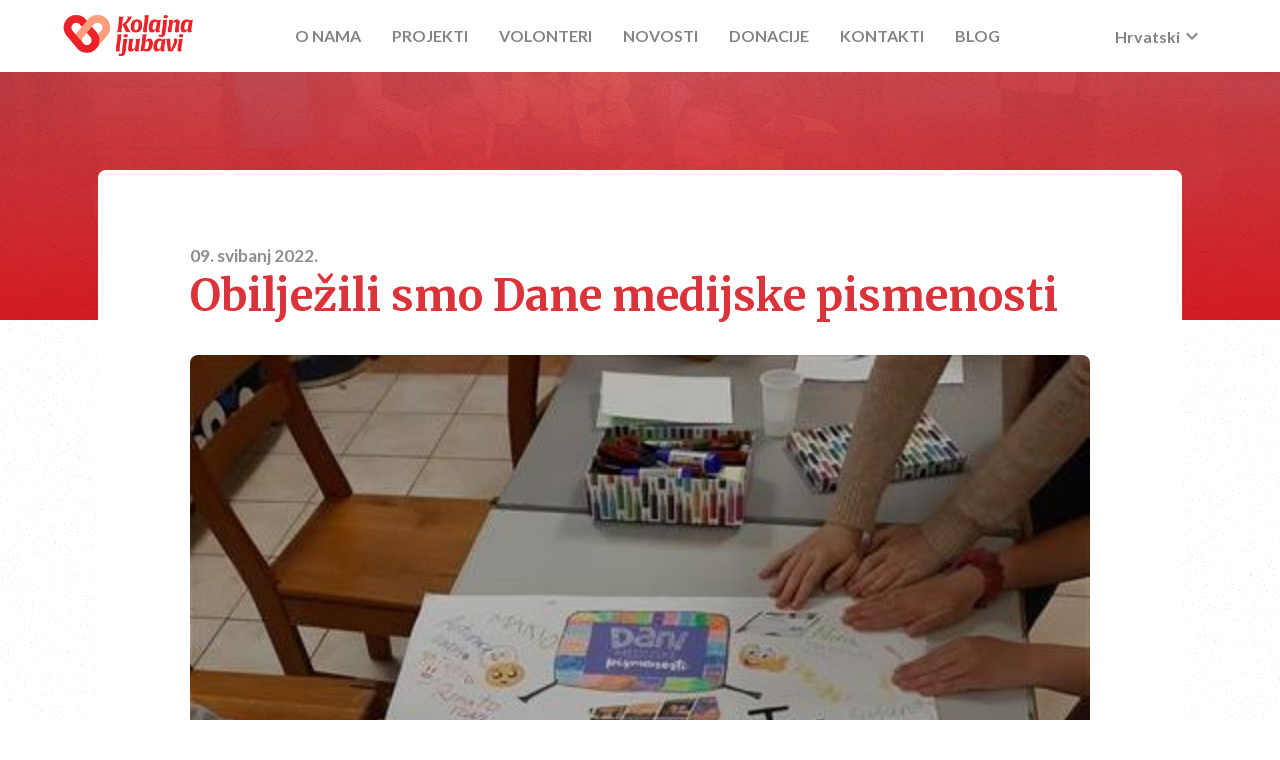

--- FILE ---
content_type: text/html; charset=UTF-8
request_url: https://www.kolajna-ljubavi.com/hr/news/120/obiljezili-smo-dane-medijske-pismenosti
body_size: 4830
content:
<!DOCTYPE html>
<html lang="hr">
<head>
    <meta charset="utf-8">
<meta name="viewport" content="width=device-width, initial-scale=1">

<!-- Google Tag Manager -->
<script>(function(w,d,s,l,i){w[l]=w[l]||[];w[l].push({'gtm.start':
            new Date().getTime(),event:'gtm.js'});var f=d.getElementsByTagName(s)[0],
        j=d.createElement(s),dl=l!='dataLayer'?'&l='+l:'';j.async=true;j.src=
        'https://www.googletagmanager.com/gtm.js?id='+i+dl;f.parentNode.insertBefore(j,f);
    })(window,document,'script','dataLayer','GTM-5JTMHKG');</script>
<!-- End Google Tag Manager -->

<title>Kolajna ljubavi</title>

<!-- Fonts -->
<link href="https://fonts.googleapis.com/css?family=Lato:400,700,900,900i&display=swap" rel="stylesheet">
<link href="https://fonts.googleapis.com/css?family=Merriweather:400,700,900,900i&display=swap" rel="stylesheet">
<!-- Bootstrap -->
<link href="https://stackpath.bootstrapcdn.com/bootstrap/4.4.1/css/bootstrap.min.css" rel="stylesheet" integrity="sha384-Vkoo8x4CGsO3+Hhxv8T/Q5PaXtkKtu6ug5TOeNV6gBiFeWPGFN9MuhOf23Q9Ifjh" crossorigin="anonymous">
<!-- Swiper -->
<link rel="stylesheet" href="https://cdnjs.cloudflare.com/ajax/libs/Swiper/4.5.1/css/swiper.min.css">
<!-- grid gallery -->
<link rel="stylesheet" type="text/css" href="https://www.kolajna-ljubavi.com/css/grid-gallery.min.css"/>
<!-- material design -->
<link href="https://fonts.googleapis.com/icon?family=Material+Icons" rel="stylesheet">
<!-- font awesome -->
<link rel="stylesheet" href="https://cdnjs.cloudflare.com/ajax/libs/font-awesome/4.7.0/css/font-awesome.min.css">
<!--Favicon-->
<link rel="apple-touch-icon" sizes="180x180" href="/apple-touch-icon.png">
<link rel="icon" type="image/png" sizes="32x32" href="/favicon-32x32.png">
<link rel="icon" type="image/png" sizes="16x16" href="/favicon-16x16.png">
<link rel="manifest" href="/site.webmanifest">
<!--Google recaptcha-->
<script src="https://www.google.com/recaptcha/api.js" async defer></script>
<!-- Main CSS -->
<link rel="stylesheet" href="https://www.kolajna-ljubavi.com/css/main.css">

</head>
<body>

    <!-- Google Tag Manager (noscript) -->
    <noscript><iframe src="https://www.googletagmanager.com/ns.html?id=GTM-5JTMHKG"
                      height="0" width="0" style="display:none;visibility:hidden"></iframe></noscript>
    <!-- End Google Tag Manager (noscript) -->

    <div class="navigation-mobile">

    <input type="checkbox" class="navigation-mobile__toggler">
    <div class="navigation-mobile__hamburger"><div></div></div>

    <div class="navigation-mobile__container">
        <img src="https://www.kolajna-ljubavi.com/images/kolajna-ljubavi-logo.svg" alt="Logo" class="navigation-mobile__logo">
        <div class="navigation-mobile__menu">
            <ul class="navigation-mobile__links">
                <li class="navigation-mobile__item"><a href="https://www.kolajna-ljubavi.com/hr" class="navigation-mobile__link">POČETNA</a></li>
                <li class="navigation-mobile__item"><a href="https://www.kolajna-ljubavi.com/hr/aboutus" class="navigation-mobile__link">O NAMA</a></li>
                <li class="navigation-mobile__item"><a href="https://www.kolajna-ljubavi.com/hr/projects" class="navigation-mobile__link">PROJEKTI</a></li>
                <li class="navigation-mobile__item"><a href="https://www.kolajna-ljubavi.com/hr/volunteers" class="navigation-mobile__link">VOLONTERI</a></li>
                <li class="navigation-mobile__item"><a href="https://www.kolajna-ljubavi.com/hr/news" class="navigation-mobile__link">NOVOSTI</a></li>
                <li class="navigation-mobile__item"><a href="https://www.kolajna-ljubavi.com/hr/donations" class="navigation-mobile__link">DONACIJE</a></li>

                <li class="navigation-mobile__item"><a href="https://www.kolajna-ljubavi.com/hr#section-contacts" class="navigation-mobile__link">KONTAKTI</a></li>
                <li class="navigation-mobile__item"><a href="https://www.kolajna-ljubavi.com/hr/blogs" class="navigation-mobile__link">BLOG</a></li>
                <li class="navigation-mobile__item--language">
                    <a class="navigation-mobile__link navigation-mobile__link--active"
                       href="/en/news/120/obiljezili-smo-dane-medijske-pismenosti">HRV</a>
                    <span class="navigation-mobile__link--pipe"></span>
                    <a class="navigation-mobile__link "
                       href="/en/news/120/obiljezili-smo-dane-medijske-pismenosti">ENG</a>
                </li>
            </ul>
        </div>
    </div>

</div>    <div class="navigation">
    <div class="wrapper-content">
        <div class="navigation__content wrapper-inner">

            <a href="https://www.kolajna-ljubavi.com/hr" class="navigation__link--logo">
                <img src="https://www.kolajna-ljubavi.com/images/fullLogotype@4x.png" alt="Logo" class="navigation__logo">
            </a>

            <nav class="navigation__links">
                <a href="https://www.kolajna-ljubavi.com/hr/aboutus" class="navigation__link hvr-fade">O NAMA</a>
                <a href="https://www.kolajna-ljubavi.com/hr/projects" class="navigation__link hvr-fade">PROJEKTI</a>
                <a href="https://www.kolajna-ljubavi.com/hr/volunteers" class="navigation__link hvr-fade">VOLONTERI</a>
                <a href="https://www.kolajna-ljubavi.com/hr/news" class="navigation__link hvr-fade">NOVOSTI</a>
                <a href="https://www.kolajna-ljubavi.com/hr/donations" class="navigation__link hvr-fade">DONACIJE</a>
                <a href="https://www.kolajna-ljubavi.com/hr#section-contacts" class="navigation__link hvr-fade">KONTAKTI</a>
                <a href="https://www.kolajna-ljubavi.com/hr/blogs" class="navigation__link hvr-fade">BLOG</a>
            </nav>


            <nav class="navigation-language ">
                <div class="navigation-language__dropdown dropdown">
                    <button class="navigation-language__button hvr-fade" type="button" id="dropdownMenuButton" data-toggle="dropdown" aria-haspopup="true" aria-expanded="false">
                        <div class="u-flex-center">
                            <span>English</span>
                            <span class="material-icons">keyboard_arrow_down</span>
                        </div>
                    </button>
                    <div class="dropdown-menu navigation-language__dropdown-menu" aria-labelledby="dropdownMenuButton">
                        <a class="dropdown-item navigation-language__dropdown-item hvr-fade" href="/en/news/120/obiljezili-smo-dane-medijske-pismenosti">Croatian</a>
                    </div>
                </div>
            </nav>

            <nav class="navigation-language navigation-language--active">
                <div class="navigation-language__dropdown dropdown">
                    <button class="navigation-language__button hvr-fade" type="button" id="dropdownMenuButton" data-toggle="dropdown" aria-haspopup="true" aria-expanded="false">
                        <div class="u-flex-center">
                            <span>Hrvatski</span>
                            <span class="material-icons">keyboard_arrow_down</span>
                        </div>
                    </button>
                    <div class="dropdown-menu navigation-language__dropdown-menu" aria-labelledby="dropdownMenuButton">
                        <a class="dropdown-item navigation-language__dropdown-item hvr-fade" href="/en/news/120/obiljezili-smo-dane-medijske-pismenosti">Engleski</a>
                    </div>
                </div>
            </nav>
        </div>
    </div>

</div>    <div class="popup">
    <div></div>
    <div class="p text-white popup__container">
        <span class="material-icons">done</span>
        <p class="mobile-pl-8 lato">Mail successfully sent!</p>
    </div>
    <div class="p text-white mobile-pr-40">
        <div class="popup__close">
            <span class="material-icons">close</span>
        </div>
    </div>
</div>
    <div class="container-fluid wrapper">
                <main>
                    <div class="news-show-header">
    <img src="https://www.kolajna-ljubavi.com/images/kolajna-ljubavi-logo.svg" alt="Logo" class="img-logo">
    <div class="wrapper-content">
        <div class="wrapper-inner">
            <div class="news-show-header__mobile">
                <p class="lato text-white news-show-header__date">09. svibanj 2022.</p>
                <h1 class="h3 merriweather text-bold text-white news-show-header__title">Obilježili smo Dane medijske pismenosti</h1>
            </div>
        </div>
    </div>
</div>

<div class="news-show-body burger-color-primary">
    <div class="wrapper-content">
        <div class="wrapper-inner">
                <div class="" style="display: flex; justify-content: center; align-items: center;">
                    <div class="news-show-single">
                        <p class="lato text-grey text-bold news-show-single__date">09. svibanj 2022.</p>
                        <h1 class="h2 merriweather text-bold text-red news-show-single__title">Obilježili smo Dane medijske pismenosti</h1>
                        <img src="https://www.kolajna-ljubavi.com/storage/news/May2022/zNvWvDdwIOGY7EqOKtE2.jpg" alt="Obilježili smo Dane medijske pismenosti" class="news-show-single__image">
                        <div class="lato text-grey news-show-single__paragraph">
                            <p>Povodom Dana medijske pismenosti, naši volonteri zajedno s Jasminom iz udruge “ Kolajna ljubavi” proveli su radionicu "Misli što surfaš" sa štićenicima doma Centara za odgoj i obrazovanje Tuškanac. Na zabavan i interesantan način pokušali su podučiti djecu pravilima lijepog ponašanja na internetu. Djeca su rado odgovarala na pitanja kao što su: Kakve sve stvari vidite na televiziji? Što sve možete čuti na radiju? Što biste sve mogli raditi s pametnim telefonom? Što možete pročitati i naći u novinama? Na kraju su izradili plakat kojim su bili jako ponosni. Sve u svemu, radionica je jako dobro prošla. Puno su toga naučili, ali se i zabavili s našim volonterima. Jedva čekamo novu radionicu!</p>
                            <br>
                        </div>

                        
                        
                        <div class="mobile-pt-32 text-center">
                            <a class="link-primary--transparent hvr-sweep-to-right" href="https://www.kolajna-ljubavi.com/en/news">
                                <span class="material-icons link-icon">keyboard_arrow_left</span>
                                Sve novosti
                            </a>
                        </div>
                    </div>
                </div>

                <div class="news-show-next">
                                            <div class="news-box news-box--mb image-link-hover-trigger"
                             onclick="location.href='https://www.kolajna-ljubavi.com/hr/news/119/mala-africka-radionica';"
                             style="cursor: pointer;">
                            <img class="news-box__image news-box__image--mobile image-link__default" src="https://www.kolajna-ljubavi.com/storage/news/May2022/t49fVoOWotRk4RCvGoyF.jpg" alt="Mala afrička radionica">

                            <div class="news-box__image news-box__image--desktop image-link-hover-trigger">
                                <div class="image-link">
                                    <img class="news-box__image image-link__default" src="https://www.kolajna-ljubavi.com/storage/news/May2022/t49fVoOWotRk4RCvGoyF.jpg" alt="Mala afrička radionica">
                                    <div class="image-link__overlay">
                                        <a href="https://www.kolajna-ljubavi.com/hr/news/119/mala-africka-radionica" class="link-secondary--transparent hvr-sweep-to-right">
                                            VIŠE
                                            <span class="material-icons link-icon">keyboard_arrow_right</span>
                                        </a>
                                    </div>
                                </div>
                            </div>

                            <div class="news-box__text-container">
                                <p class="news-box__date lato text-grey">19. svibanj 2022.</p>
                                <h4 class="news-box__heading merriweather text-bold text-red">Mala afrička radionica</h4>
                                <div class="news-box__text lato text-grey">
                                    <p>
                                        Otvorili smo web podstranicu na kojoj se mogu nabaviti autentični afrički suveniri i rukotovorine. Za dobrovoljne prilog...
                                    </p>
                                </div>
                            </div>
                        </div>
                                            <div class="news-box news-box--mb image-link-hover-trigger"
                             onclick="location.href='https://www.kolajna-ljubavi.com/hr/news/121/oboji-za-mentalno-zdravlje';"
                             style="cursor: pointer;">
                            <img class="news-box__image news-box__image--mobile image-link__default" src="https://www.kolajna-ljubavi.com/storage/news/May2022/BpxGsP37Lnk0tUqq1HJH.jpg" alt="Oboji za mentalno zdravlje">

                            <div class="news-box__image news-box__image--desktop image-link-hover-trigger">
                                <div class="image-link">
                                    <img class="news-box__image image-link__default" src="https://www.kolajna-ljubavi.com/storage/news/May2022/BpxGsP37Lnk0tUqq1HJH.jpg" alt="Oboji za mentalno zdravlje">
                                    <div class="image-link__overlay">
                                        <a href="https://www.kolajna-ljubavi.com/hr/news/121/oboji-za-mentalno-zdravlje" class="link-secondary--transparent hvr-sweep-to-right">
                                            VIŠE
                                            <span class="material-icons link-icon">keyboard_arrow_right</span>
                                        </a>
                                    </div>
                                </div>
                            </div>

                            <div class="news-box__text-container">
                                <p class="news-box__date lato text-grey">25. svibanj 2022.</p>
                                <h4 class="news-box__heading merriweather text-bold text-red">Oboji za mentalno zdravlje</h4>
                                <div class="news-box__text lato text-grey">
                                    <p>
                                        U sklopu našeg Društvenog centra Laurentius u Lovreću, 24.svibnja 2022.godine  održali smo redovito mjesečno psihološko...
                                    </p>
                                </div>
                            </div>
                        </div>
                                            <div class="news-box news-box--mb image-link-hover-trigger"
                             onclick="location.href='https://www.kolajna-ljubavi.com/hr/news/123/kolajna-na-danima-udruga-2022';"
                             style="cursor: pointer;">
                            <img class="news-box__image news-box__image--mobile image-link__default" src="https://www.kolajna-ljubavi.com/storage/news/June2022/tTRglqiYZ7SfkN1zJOqw.jpg" alt="Kolajna na Danima udruga 2022.">

                            <div class="news-box__image news-box__image--desktop image-link-hover-trigger">
                                <div class="image-link">
                                    <img class="news-box__image image-link__default" src="https://www.kolajna-ljubavi.com/storage/news/June2022/tTRglqiYZ7SfkN1zJOqw.jpg" alt="Kolajna na Danima udruga 2022.">
                                    <div class="image-link__overlay">
                                        <a href="https://www.kolajna-ljubavi.com/hr/news/123/kolajna-na-danima-udruga-2022" class="link-secondary--transparent hvr-sweep-to-right">
                                            VIŠE
                                            <span class="material-icons link-icon">keyboard_arrow_right</span>
                                        </a>
                                    </div>
                                </div>
                            </div>

                            <div class="news-box__text-container">
                                <p class="news-box__date lato text-grey">06. lipanj 2022.</p>
                                <h4 class="news-box__heading merriweather text-bold text-red">Kolajna na Danima udruga 2022.</h4>
                                <div class="news-box__text lato text-grey">
                                    <p>
                                        Sudjelovali smo na Danima otvorenih vrata udruga 2022. Na našem promotivnom štandu u Lovreću  informirali smo zainteresi...
                                    </p>
                                </div>
                            </div>
                        </div>
                                    </div>
        </div>
    </div>
</div>
                </main>

                <a name="contacts"></a>
                <footer class="footer">
                        <div class="wrapper-content">
    <div class="wrapper-inner">
        <div class="footer__wrapper">
            <div class="footer__section"></div>

            <div class="footer__section">
                <h1 class="footer__title text-grey lato p">
                    Udruga <span class="footer__title--quotes">“Kolajna ljubavi”</span>
                </h1>
                <p class="text-grey lato">Kneza Branimira 3,</p>
                <p class="text-grey lato">21260 Imotski, Hrvatska</p>
                <br>
                <br>
                <p class="text-grey lato">kolajna.ljubavi@gmail.com</p>
                <p class="text-grey lato">097 709 6155</p>
                <br>
                <br>
                <p class="text-grey lato">
                    <a class="link-footer text-grey lato" href="https://www.facebook.com/Kolajna-ljubavi-792411294183384/" target=”_blank”>facebook</a>  | <a class="link-footer text-grey lato" href="https://www.instagram.com/kolajnaljubavi/?hl=hr" target=”_blank”>instagram</a>
                </p>
            </div>

            <div class="footer__section">
                <p class="text-grey lato">MB: 02411555</p>
                <p class="text-grey lato">OIB: 40000099033</p>
                <p class="text-grey lato">PBZ račun: HR6723400091110344443</p>
                <p class="text-grey lato">SWIFT: PBZGHR2X</p>
                <p style="margin-top: 30px;">
                    <img src="https://www.kolajna-ljubavi.com/images/fullLogotype@4x.png" alt="Logo" class="navigation__logo">
                </p>          
            </div>

            <div class="footer__section">                
            </div>
        </div>
        <div>
            <p class="text-center text-grey lato">
                © 2026 Kolajna ljubavi. All Rights Reserved.
            </p>
        </div>
    </div>
</div>
                </footer>
        </div>
</body>

<script src="https://kit.fontawesome.com/687b0b0bdb.js" crossorigin="anonymous" SameSite=None></script>
<script src="https://cdnjs.cloudflare.com/ajax/libs/jquery/3.4.1/jquery.min.js"></script>
<script src="https://cdn.jsdelivr.net/npm/jquery-validation@1.19.1/dist/jquery.validate.min.js"></script>
<script src="https://stackpath.bootstrapcdn.com/bootstrap/4.4.1/js/bootstrap.bundle.min.js"></script>
<script src="https://cdnjs.cloudflare.com/ajax/libs/Swiper/4.5.1/js/swiper.min.js"></script>
<script type="text/javascript" src="https://www.kolajna-ljubavi.com/js/grid-gallery.min.js"></script>
<script type="text/javascript" src="https://www.kolajna-ljubavi.com/js/grid-gallery.conf.js"></script>
<script type="text/javascript" src="https://www.kolajna-ljubavi.com/js/app.js"></script>
<script type="text/javascript" src="https://www.kolajna-ljubavi.com/js/loadingoverlay.js"></script>
</html>


--- FILE ---
content_type: application/javascript; charset=utf-8
request_url: https://www.kolajna-ljubavi.com/js/app.js
body_size: 19642
content:
/******/ (() => { // webpackBootstrap
/******/ 	var __webpack_modules__ = ({

/***/ "./public/js/grid-gallery.conf.js":
/*!****************************************!*\
  !*** ./public/js/grid-gallery.conf.js ***!
  \****************************************/
/***/ (() => {

$(document).ready(function () {
  gridGallery({
    selector: ".gallery",
    darkMode: true,
    gapLength: 50
  });
});

/***/ }),

/***/ "./resources/js/app.js":
/*!*****************************!*\
  !*** ./resources/js/app.js ***!
  \*****************************/
/***/ ((__unused_webpack_module, __unused_webpack_exports, __webpack_require__) => {

__webpack_require__(/*! ./components/navigation.js */ "./resources/js/components/navigation.js");
__webpack_require__(/*! ./components/swiper */ "./resources/js/components/swiper.js");
__webpack_require__(/*! ./components/burger */ "./resources/js/components/burger.js");
__webpack_require__(/*! ./donations.js */ "./resources/js/donations.js");
__webpack_require__(/*! ./components/form.js */ "./resources/js/components/form.js");
__webpack_require__(/*! ../../public/js/grid-gallery.conf.js */ "./public/js/grid-gallery.conf.js");

/***/ }),

/***/ "./resources/js/components/burger.js":
/*!*******************************************!*\
  !*** ./resources/js/components/burger.js ***!
  \*******************************************/
/***/ (() => {

$(document).ready(function () {
  var position = 24; //$('.navigation-mobile').offset().top;

  function setBurgerColor(el, scroll_top) {
    if (el.length) {
      var el_offset_top = el.offset().top - 50;
      if (scroll_top > el_offset_top) {
        if (el.hasClass('burger-color-primary')) {
          $('.navigation-mobile__hamburger>div').addClass('navigation-mobile__hamburger--red');
        } else {
          $('.navigation-mobile__hamburger>div').removeClass('navigation-mobile__hamburger--red');
        }
      }
    }
  }

  // EVENTS
  $('.navigation-mobile__toggler').on('click', function () {
    $('.navigation-mobile__hamburger>div').removeClass('navigation-mobile__hamburger--red');
  });
  $(window).on('resize scroll', function () {
    var scroll = $(window).scrollTop();
    if (scroll > position) {
      $('.navigation-mobile').addClass('navigation-mobile--background');
    } else {
      $('.navigation-mobile').removeClass('navigation-mobile--background');
    }
    // position = scroll;

    $(this).css('overflow-y', 'hidden'); // fix mobile
    $(this).css('overflow-y', 'auto'); // fix mobile

    // section_projects_outer_height = $('.section-projects').outerHeight(),        // Get the current computed outer height (including padding, border, and optionally margin)
    // window_height = $(window).height(),                                          // Maximum height inside of the browser window (viewport)
    var scroll_top = $(this).scrollTop(); // Get the current vertical position

    setBurgerColor($('.header'), scroll_top);
    setBurgerColor($('.section-projects'), scroll_top);
    setBurgerColor($('.section-volunteer'), scroll_top);
    setBurgerColor($('.section-news'), scroll_top);
    setBurgerColor($('.section-donations'), scroll_top);
    setBurgerColor($('.section-contacts'), scroll_top);
    setBurgerColor($('.aboutus-header'), scroll_top);
    setBurgerColor($('.aboutus-article'), scroll_top);
    setBurgerColor($('.aboutus-download-container'), scroll_top);
    setBurgerColor($('.projects-header'), scroll_top);
    setBurgerColor($('.section-projects__overlay'), scroll_top);
    setBurgerColor($('.volunteer-header'), scroll_top);
    setBurgerColor($('.volunteer-application'), scroll_top);
    setBurgerColor($('.volunteer-tanzania'), scroll_top);
    setBurgerColor($('.volunteer-preparations'), scroll_top);
    setBurgerColor($('.news-header'), scroll_top);
    setBurgerColor($('.news-container'), scroll_top);
    setBurgerColor($('.donations-header'), scroll_top);
    setBurgerColor($('.donations-accounts'), scroll_top);
    setBurgerColor($('.donations-footer'), scroll_top);
    setBurgerColor($('.project-show-header'), scroll_top);
    setBurgerColor($('.project-show'), scroll_top);
    setBurgerColor($('.news-show-header'), scroll_top);
    setBurgerColor($('.news-show-body'), scroll_top);
    setBurgerColor($('.blogs-header'), scroll_top);
    setBurgerColor($('.news-container'), scroll_top);
  });
});

/***/ }),

/***/ "./resources/js/components/form.js":
/*!*****************************************!*\
  !*** ./resources/js/components/form.js ***!
  \*****************************************/
/***/ (() => {

$(document).ready(function () {
  var placeholder_value = "";
  function placeholder_hide(item) {
    $(item).focus(function () {
      placeholder_value = $(this).attr("placeholder");
      $(this).removeAttr("placeholder");
    });
  }
  function placeholder_show(item) {
    $(item).focusout(function () {
      if ($(this).val() == "") {
        $(this).attr("placeholder", placeholder_value);
      }
    });
  }
  function popup_default_state(item) {
    $(item).hide();
    $(item).css("visibility", "visible");
  }
  function popup_close(item) {
    $(item).click(function () {
      $(".popup").hide();
    });
  }
  function form_submit_event_bind(form_id) {
    // console.log("Form Event Bind" + form_id);

    $(form_id).on("submit", function (e) {
      // alert( "Handler for .submit() called." );

      var verified = grecaptcha.getResponse(),
        url = $(this).attr("url"),
        data = $(this).serialize();
      if (verified.length === 0) {
        // console.log("reCAPTCHA response not verified!")
        e.preventDefault();
        alert("reCAPTCHA response not verified!");
      } else {
        send_email(url, data, $(this));
      }
    });
  }
  function send_email(url, data, form) {
    console.log("Sending mail...");
    console.log(url);
    console.log(data);
    $(form).LoadingOverlay("show");
    $.ajaxSetup({
      headers: {
        "X-CSRF-TOKEN": $('meta[name="csrf-token"]').attr("content")
      }
    });
    $.ajax({
      type: "POST",
      url: url,
      data: data,
      error: function error(_error) {
        console.log(_error);
        $(form).LoadingOverlay("hide", true);
        alert("Something went wrong, try again!");
        $(".modal").modal("hide");
      },
      success: function success(response, status) {
        console.log('Mail sent!');
        console.log('Response status = ' + status);
        $(form).LoadingOverlay("hide", true);
        $(".modal").modal("hide");
        $(".popup").show().delay(3000).fadeOut();
      }
    });
  }
  popup_default_state(".popup");
  popup_close(".popup__close");
  placeholder_hide(".form__item--input");
  placeholder_show(".form__item--input");
  form_submit_event_bind("#contactus-form");
  form_submit_event_bind("#godparent-form");
  form_submit_event_bind("#volunteer-form");
  form_submit_event_bind("#friend-form");

  // Form validation
  $("#contactus-form").validate({
    rules: {
      name: {
        required: true,
        minlength: 2
      },
      email: {
        required: true,
        email: true
      },
      message: {
        required: true
      }
    },
    messages: {
      email: {
        required: "Please enter an email address.",
        email: "Please enter a <em>valid</em> email address."
      }
    }
  });
  $("#godparent-form").validate({
    rules: {
      name: {
        required: true,
        minlength: 2
      },
      oib: {
        required: true,
        digits: true
      },
      email: {
        required: false,
        email: true
      },
      phone: {
        required: true
      }
    },
    messages: {
      email: {
        required: "Please enter an email address.",
        email: "Please enter a <em>valid</em> email address."
      }
      // oib: {
      //   digits: "Croatia OIB",
      //   oib: "Please enter correct OIB.",
      // },
    }
  });

  $("#volunteer-form").validate({
    rules: {
      name: {
        required: true,
        minlength: 2
      },
      email: {
        required: true,
        email: true
      },
      going_date: {
        required: true,
        date: true
      },
      visit_lenght: {
        required: true
      },
      living_place: {
        required: true,
        minlength: 2
      }
    },
    messages: {
      email: {
        required: "Please enter an email address.",
        email: "Please enter a <em>valid</em> email address."
      }
    }
  });
  $("#friends-form").validate({
    rules: {
      name: {
        required: true,
        minlength: 2
      },
      email: {
        required: true,
        email: true
      }
    },
    messages: {
      email: {
        required: "Please enter an email address.",
        email: "Please enter a <em>valid</em> email address."
      }
    }
  });
});

/***/ }),

/***/ "./resources/js/components/navigation.js":
/*!***********************************************!*\
  !*** ./resources/js/components/navigation.js ***!
  \***********************************************/
/***/ (() => {

$(document).ready(function () {
  //Desktop navigation active state

  var path = window.location.href; // because the 'href' property of the DOM element is the absolute path
  $('.navigation__link').each(function () {
    if (this.href === path) {
      $(this).addClass('navigation__link--active');
    }
  });
  $('.navigation-mobile__link').each(function () {
    if (this.href === path) {
      $(this).addClass('navigation-mobile__link--active');
    }
  });

  // Mobile navigation, close menu when link is clicked (Contacts link goes to anchor on home page)
  $('.navigation-mobile__link').click(function () {
    $('.navigation-mobile__toggler').prop('checked', false);
  });
});

/***/ }),

/***/ "./resources/js/components/swiper.js":
/*!*******************************************!*\
  !*** ./resources/js/components/swiper.js ***!
  \*******************************************/
/***/ (() => {

function _typeof(o) { "@babel/helpers - typeof"; return _typeof = "function" == typeof Symbol && "symbol" == typeof Symbol.iterator ? function (o) { return typeof o; } : function (o) { return o && "function" == typeof Symbol && o.constructor === Symbol && o !== Symbol.prototype ? "symbol" : typeof o; }, _typeof(o); }
function _defineProperty(obj, key, value) { key = _toPropertyKey(key); if (key in obj) { Object.defineProperty(obj, key, { value: value, enumerable: true, configurable: true, writable: true }); } else { obj[key] = value; } return obj; }
function _toPropertyKey(arg) { var key = _toPrimitive(arg, "string"); return _typeof(key) === "symbol" ? key : String(key); }
function _toPrimitive(input, hint) { if (_typeof(input) !== "object" || input === null) return input; var prim = input[Symbol.toPrimitive]; if (prim !== undefined) { var res = prim.call(input, hint || "default"); if (_typeof(res) !== "object") return res; throw new TypeError("@@toPrimitive must return a primitive value."); } return (hint === "string" ? String : Number)(input); }
$(document).ready(function () {
  //initialize swiper when document ready

  var swipernews = new Swiper('.swiper-news', {
    pagination: {
      el: '.swiper-pagination-news',
      clickable: true,
      renderBullet: function renderBullet(index, className) {
        return '<span class="' + className + '"></span>';
      }
    },
    // Default parameters
    slidesPerView: 3,
    spaceBetween: 40,
    // Responsive breakpoints
    breakpoints: {
      // when window width is <= 1200px
      1200: {
        slidesPerView: 1,
        spaceBetween: 24
      }
    }
  });
  var swiperblogs = new Swiper('.swiper-blogs', {
    pagination: {
      el: '.swiper-pagination-blogs',
      clickable: true,
      renderBullet: function renderBullet(index, className) {
        return '<span class="' + className + '"></span>';
      }
    },
    // Default parameters
    direction: 'vertical',
    slidesPerView: 1,
    spaceBetween: 24,
    // Responsive breakpoints
    breakpoints: {
      // when window width is <= 1200px
      1200: {
        direction: 'horizontal'
      }
    }
  });
  var mySwiper = new Swiper('.swiper-volunteers', _defineProperty({
    speed: 400,
    spaceBetween: 50,
    pagination: {
      el: '.swiper-volunteers-pagination',
      clickable: true,
      renderBullet: function renderBullet(index, className) {
        return '<span class="' + className + '"></span>';
      }
    },
    slidesPerView: 1
  }, "spaceBetween", 24));
});

/***/ }),

/***/ "./resources/js/donations.js":
/*!***********************************!*\
  !*** ./resources/js/donations.js ***!
  \***********************************/
/***/ (() => {

$(document).ready(function () {
  $('.donations-expand-link').click(function () {
    $('.donations-header__list').toggle();
  });
});

/***/ }),

/***/ "./resources/sass/app.scss":
/*!*********************************!*\
  !*** ./resources/sass/app.scss ***!
  \*********************************/
/***/ ((__unused_webpack_module, __webpack_exports__, __webpack_require__) => {

"use strict";
__webpack_require__.r(__webpack_exports__);
// extracted by mini-css-extract-plugin


/***/ }),

/***/ "./resources/sass/main.scss":
/*!**********************************!*\
  !*** ./resources/sass/main.scss ***!
  \**********************************/
/***/ ((__unused_webpack_module, __webpack_exports__, __webpack_require__) => {

"use strict";
__webpack_require__.r(__webpack_exports__);
// extracted by mini-css-extract-plugin


/***/ })

/******/ 	});
/************************************************************************/
/******/ 	// The module cache
/******/ 	var __webpack_module_cache__ = {};
/******/ 	
/******/ 	// The require function
/******/ 	function __webpack_require__(moduleId) {
/******/ 		// Check if module is in cache
/******/ 		var cachedModule = __webpack_module_cache__[moduleId];
/******/ 		if (cachedModule !== undefined) {
/******/ 			return cachedModule.exports;
/******/ 		}
/******/ 		// Create a new module (and put it into the cache)
/******/ 		var module = __webpack_module_cache__[moduleId] = {
/******/ 			// no module.id needed
/******/ 			// no module.loaded needed
/******/ 			exports: {}
/******/ 		};
/******/ 	
/******/ 		// Execute the module function
/******/ 		__webpack_modules__[moduleId](module, module.exports, __webpack_require__);
/******/ 	
/******/ 		// Return the exports of the module
/******/ 		return module.exports;
/******/ 	}
/******/ 	
/******/ 	// expose the modules object (__webpack_modules__)
/******/ 	__webpack_require__.m = __webpack_modules__;
/******/ 	
/************************************************************************/
/******/ 	/* webpack/runtime/chunk loaded */
/******/ 	(() => {
/******/ 		var deferred = [];
/******/ 		__webpack_require__.O = (result, chunkIds, fn, priority) => {
/******/ 			if(chunkIds) {
/******/ 				priority = priority || 0;
/******/ 				for(var i = deferred.length; i > 0 && deferred[i - 1][2] > priority; i--) deferred[i] = deferred[i - 1];
/******/ 				deferred[i] = [chunkIds, fn, priority];
/******/ 				return;
/******/ 			}
/******/ 			var notFulfilled = Infinity;
/******/ 			for (var i = 0; i < deferred.length; i++) {
/******/ 				var [chunkIds, fn, priority] = deferred[i];
/******/ 				var fulfilled = true;
/******/ 				for (var j = 0; j < chunkIds.length; j++) {
/******/ 					if ((priority & 1 === 0 || notFulfilled >= priority) && Object.keys(__webpack_require__.O).every((key) => (__webpack_require__.O[key](chunkIds[j])))) {
/******/ 						chunkIds.splice(j--, 1);
/******/ 					} else {
/******/ 						fulfilled = false;
/******/ 						if(priority < notFulfilled) notFulfilled = priority;
/******/ 					}
/******/ 				}
/******/ 				if(fulfilled) {
/******/ 					deferred.splice(i--, 1)
/******/ 					var r = fn();
/******/ 					if (r !== undefined) result = r;
/******/ 				}
/******/ 			}
/******/ 			return result;
/******/ 		};
/******/ 	})();
/******/ 	
/******/ 	/* webpack/runtime/hasOwnProperty shorthand */
/******/ 	(() => {
/******/ 		__webpack_require__.o = (obj, prop) => (Object.prototype.hasOwnProperty.call(obj, prop))
/******/ 	})();
/******/ 	
/******/ 	/* webpack/runtime/make namespace object */
/******/ 	(() => {
/******/ 		// define __esModule on exports
/******/ 		__webpack_require__.r = (exports) => {
/******/ 			if(typeof Symbol !== 'undefined' && Symbol.toStringTag) {
/******/ 				Object.defineProperty(exports, Symbol.toStringTag, { value: 'Module' });
/******/ 			}
/******/ 			Object.defineProperty(exports, '__esModule', { value: true });
/******/ 		};
/******/ 	})();
/******/ 	
/******/ 	/* webpack/runtime/jsonp chunk loading */
/******/ 	(() => {
/******/ 		// no baseURI
/******/ 		
/******/ 		// object to store loaded and loading chunks
/******/ 		// undefined = chunk not loaded, null = chunk preloaded/prefetched
/******/ 		// [resolve, reject, Promise] = chunk loading, 0 = chunk loaded
/******/ 		var installedChunks = {
/******/ 			"/js/app": 0,
/******/ 			"css/main": 0,
/******/ 			"css/app": 0
/******/ 		};
/******/ 		
/******/ 		// no chunk on demand loading
/******/ 		
/******/ 		// no prefetching
/******/ 		
/******/ 		// no preloaded
/******/ 		
/******/ 		// no HMR
/******/ 		
/******/ 		// no HMR manifest
/******/ 		
/******/ 		__webpack_require__.O.j = (chunkId) => (installedChunks[chunkId] === 0);
/******/ 		
/******/ 		// install a JSONP callback for chunk loading
/******/ 		var webpackJsonpCallback = (parentChunkLoadingFunction, data) => {
/******/ 			var [chunkIds, moreModules, runtime] = data;
/******/ 			// add "moreModules" to the modules object,
/******/ 			// then flag all "chunkIds" as loaded and fire callback
/******/ 			var moduleId, chunkId, i = 0;
/******/ 			if(chunkIds.some((id) => (installedChunks[id] !== 0))) {
/******/ 				for(moduleId in moreModules) {
/******/ 					if(__webpack_require__.o(moreModules, moduleId)) {
/******/ 						__webpack_require__.m[moduleId] = moreModules[moduleId];
/******/ 					}
/******/ 				}
/******/ 				if(runtime) var result = runtime(__webpack_require__);
/******/ 			}
/******/ 			if(parentChunkLoadingFunction) parentChunkLoadingFunction(data);
/******/ 			for(;i < chunkIds.length; i++) {
/******/ 				chunkId = chunkIds[i];
/******/ 				if(__webpack_require__.o(installedChunks, chunkId) && installedChunks[chunkId]) {
/******/ 					installedChunks[chunkId][0]();
/******/ 				}
/******/ 				installedChunks[chunkId] = 0;
/******/ 			}
/******/ 			return __webpack_require__.O(result);
/******/ 		}
/******/ 		
/******/ 		var chunkLoadingGlobal = self["webpackChunk"] = self["webpackChunk"] || [];
/******/ 		chunkLoadingGlobal.forEach(webpackJsonpCallback.bind(null, 0));
/******/ 		chunkLoadingGlobal.push = webpackJsonpCallback.bind(null, chunkLoadingGlobal.push.bind(chunkLoadingGlobal));
/******/ 	})();
/******/ 	
/************************************************************************/
/******/ 	
/******/ 	// startup
/******/ 	// Load entry module and return exports
/******/ 	// This entry module depends on other loaded chunks and execution need to be delayed
/******/ 	__webpack_require__.O(undefined, ["css/main","css/app"], () => (__webpack_require__("./resources/js/app.js")))
/******/ 	__webpack_require__.O(undefined, ["css/main","css/app"], () => (__webpack_require__("./resources/sass/app.scss")))
/******/ 	var __webpack_exports__ = __webpack_require__.O(undefined, ["css/main","css/app"], () => (__webpack_require__("./resources/sass/main.scss")))
/******/ 	__webpack_exports__ = __webpack_require__.O(__webpack_exports__);
/******/ 	
/******/ })()
;